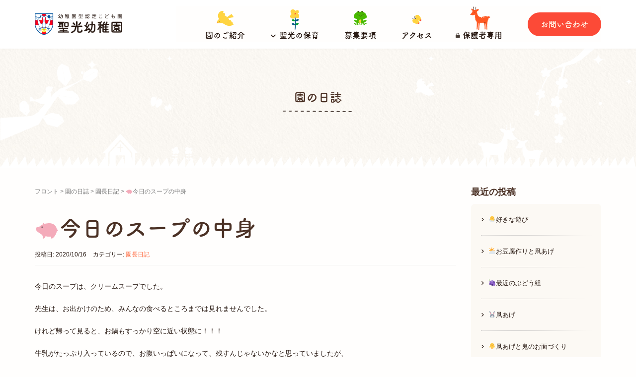

--- FILE ---
content_type: text/html; charset=UTF-8
request_url: https://seiko-kindergarten.org/%F0%9F%90%96%E4%BB%8A%E6%97%A5%E3%81%AE%E3%82%B9%E3%83%BC%E3%83%97%E3%81%AE%E4%B8%AD%E8%BA%AB/
body_size: 58386
content:
<!DOCTYPE html>
<html lang="ja">
<head prefix="og: http://ogp.me/ns# fb: http://ogp.me/ns/fb# article: http://ogp.me/ns/article#">
    <!-- Global site tag (gtag.js) - Google Analytics -->
    <script async src="https://www.googletagmanager.com/gtag/js?id=UA-57701588-8"></script>
    <script>
        window.dataLayer = window.dataLayer || [];
        function gtag(){dataLayer.push(arguments);}
        gtag('js', new Date());
        gtag('config', 'UA-57701588-8');
    </script>
	<meta charset="UTF-8">
	<meta name="viewport" content="width=device-width, initial-scale=1.0, maximum-scale=1.0, user-scalable=0" />
	<link rel="pingback" href="https://seiko-kindergarten.org/xmlrpc.php" />
    <script>
      (function(d) {
        var config = {
          kitId: 'xus1ird',
          scriptTimeout: 3000,
          async: true
        },
        h=d.documentElement,t=setTimeout(function(){h.className=h.className.replace(/\bwf-loading\b/g,"")+" wf-inactive";},config.scriptTimeout),tk=d.createElement("script"),f=false,s=d.getElementsByTagName("script")[0],a;h.className+=" wf-loading";tk.src='https://use.typekit.net/'+config.kitId+'.js';tk.async=true;tk.onload=tk.onreadystatechange=function(){a=this.readyState;if(f||a&&a!="complete"&&a!="loaded")return;f=true;clearTimeout(t);try{Typekit.load(config)}catch(e){}};s.parentNode.insertBefore(tk,s)
      })(document);
    </script>
	<!--[if lt IE 9]>
	<script src="https://seiko-kindergarten.org/wp-content/themes/habakiri/js/html5shiv.min.js"></script>
	<![endif]-->
	<title>🐖今日のスープの中身 &#8211; 幼稚園型認定こども園　聖光幼稚園</title>
<meta name='robots' content='max-image-preview:large' />
<link rel="alternate" type="application/rss+xml" title="幼稚園型認定こども園　聖光幼稚園 &raquo; フィード" href="https://seiko-kindergarten.org/feed/" />
<link rel="alternate" type="application/rss+xml" title="幼稚園型認定こども園　聖光幼稚園 &raquo; コメントフィード" href="https://seiko-kindergarten.org/comments/feed/" />
<script type="text/javascript">
window._wpemojiSettings = {"baseUrl":"https:\/\/s.w.org\/images\/core\/emoji\/14.0.0\/72x72\/","ext":".png","svgUrl":"https:\/\/s.w.org\/images\/core\/emoji\/14.0.0\/svg\/","svgExt":".svg","source":{"concatemoji":"https:\/\/seiko-kindergarten.org\/wp-includes\/js\/wp-emoji-release.min.js?ver=6.1.9"}};
/*! This file is auto-generated */
!function(e,a,t){var n,r,o,i=a.createElement("canvas"),p=i.getContext&&i.getContext("2d");function s(e,t){var a=String.fromCharCode,e=(p.clearRect(0,0,i.width,i.height),p.fillText(a.apply(this,e),0,0),i.toDataURL());return p.clearRect(0,0,i.width,i.height),p.fillText(a.apply(this,t),0,0),e===i.toDataURL()}function c(e){var t=a.createElement("script");t.src=e,t.defer=t.type="text/javascript",a.getElementsByTagName("head")[0].appendChild(t)}for(o=Array("flag","emoji"),t.supports={everything:!0,everythingExceptFlag:!0},r=0;r<o.length;r++)t.supports[o[r]]=function(e){if(p&&p.fillText)switch(p.textBaseline="top",p.font="600 32px Arial",e){case"flag":return s([127987,65039,8205,9895,65039],[127987,65039,8203,9895,65039])?!1:!s([55356,56826,55356,56819],[55356,56826,8203,55356,56819])&&!s([55356,57332,56128,56423,56128,56418,56128,56421,56128,56430,56128,56423,56128,56447],[55356,57332,8203,56128,56423,8203,56128,56418,8203,56128,56421,8203,56128,56430,8203,56128,56423,8203,56128,56447]);case"emoji":return!s([129777,127995,8205,129778,127999],[129777,127995,8203,129778,127999])}return!1}(o[r]),t.supports.everything=t.supports.everything&&t.supports[o[r]],"flag"!==o[r]&&(t.supports.everythingExceptFlag=t.supports.everythingExceptFlag&&t.supports[o[r]]);t.supports.everythingExceptFlag=t.supports.everythingExceptFlag&&!t.supports.flag,t.DOMReady=!1,t.readyCallback=function(){t.DOMReady=!0},t.supports.everything||(n=function(){t.readyCallback()},a.addEventListener?(a.addEventListener("DOMContentLoaded",n,!1),e.addEventListener("load",n,!1)):(e.attachEvent("onload",n),a.attachEvent("onreadystatechange",function(){"complete"===a.readyState&&t.readyCallback()})),(e=t.source||{}).concatemoji?c(e.concatemoji):e.wpemoji&&e.twemoji&&(c(e.twemoji),c(e.wpemoji)))}(window,document,window._wpemojiSettings);
</script>
<style type="text/css">
img.wp-smiley,
img.emoji {
	display: inline !important;
	border: none !important;
	box-shadow: none !important;
	height: 1em !important;
	width: 1em !important;
	margin: 0 0.07em !important;
	vertical-align: -0.1em !important;
	background: none !important;
	padding: 0 !important;
}
</style>
	<link rel='stylesheet' id='wp-block-library-css' href='https://seiko-kindergarten.org/wp-includes/css/dist/block-library/style.min.css?ver=6.1.9' type='text/css' media='all' />
<link rel='stylesheet' id='classic-theme-styles-css' href='https://seiko-kindergarten.org/wp-includes/css/classic-themes.min.css?ver=1' type='text/css' media='all' />
<style id='global-styles-inline-css' type='text/css'>
body{--wp--preset--color--black: #000000;--wp--preset--color--cyan-bluish-gray: #abb8c3;--wp--preset--color--white: #ffffff;--wp--preset--color--pale-pink: #f78da7;--wp--preset--color--vivid-red: #cf2e2e;--wp--preset--color--luminous-vivid-orange: #ff6900;--wp--preset--color--luminous-vivid-amber: #fcb900;--wp--preset--color--light-green-cyan: #7bdcb5;--wp--preset--color--vivid-green-cyan: #00d084;--wp--preset--color--pale-cyan-blue: #8ed1fc;--wp--preset--color--vivid-cyan-blue: #0693e3;--wp--preset--color--vivid-purple: #9b51e0;--wp--preset--gradient--vivid-cyan-blue-to-vivid-purple: linear-gradient(135deg,rgba(6,147,227,1) 0%,rgb(155,81,224) 100%);--wp--preset--gradient--light-green-cyan-to-vivid-green-cyan: linear-gradient(135deg,rgb(122,220,180) 0%,rgb(0,208,130) 100%);--wp--preset--gradient--luminous-vivid-amber-to-luminous-vivid-orange: linear-gradient(135deg,rgba(252,185,0,1) 0%,rgba(255,105,0,1) 100%);--wp--preset--gradient--luminous-vivid-orange-to-vivid-red: linear-gradient(135deg,rgba(255,105,0,1) 0%,rgb(207,46,46) 100%);--wp--preset--gradient--very-light-gray-to-cyan-bluish-gray: linear-gradient(135deg,rgb(238,238,238) 0%,rgb(169,184,195) 100%);--wp--preset--gradient--cool-to-warm-spectrum: linear-gradient(135deg,rgb(74,234,220) 0%,rgb(151,120,209) 20%,rgb(207,42,186) 40%,rgb(238,44,130) 60%,rgb(251,105,98) 80%,rgb(254,248,76) 100%);--wp--preset--gradient--blush-light-purple: linear-gradient(135deg,rgb(255,206,236) 0%,rgb(152,150,240) 100%);--wp--preset--gradient--blush-bordeaux: linear-gradient(135deg,rgb(254,205,165) 0%,rgb(254,45,45) 50%,rgb(107,0,62) 100%);--wp--preset--gradient--luminous-dusk: linear-gradient(135deg,rgb(255,203,112) 0%,rgb(199,81,192) 50%,rgb(65,88,208) 100%);--wp--preset--gradient--pale-ocean: linear-gradient(135deg,rgb(255,245,203) 0%,rgb(182,227,212) 50%,rgb(51,167,181) 100%);--wp--preset--gradient--electric-grass: linear-gradient(135deg,rgb(202,248,128) 0%,rgb(113,206,126) 100%);--wp--preset--gradient--midnight: linear-gradient(135deg,rgb(2,3,129) 0%,rgb(40,116,252) 100%);--wp--preset--duotone--dark-grayscale: url('#wp-duotone-dark-grayscale');--wp--preset--duotone--grayscale: url('#wp-duotone-grayscale');--wp--preset--duotone--purple-yellow: url('#wp-duotone-purple-yellow');--wp--preset--duotone--blue-red: url('#wp-duotone-blue-red');--wp--preset--duotone--midnight: url('#wp-duotone-midnight');--wp--preset--duotone--magenta-yellow: url('#wp-duotone-magenta-yellow');--wp--preset--duotone--purple-green: url('#wp-duotone-purple-green');--wp--preset--duotone--blue-orange: url('#wp-duotone-blue-orange');--wp--preset--font-size--small: 13px;--wp--preset--font-size--medium: 20px;--wp--preset--font-size--large: 36px;--wp--preset--font-size--x-large: 42px;--wp--preset--spacing--20: 0.44rem;--wp--preset--spacing--30: 0.67rem;--wp--preset--spacing--40: 1rem;--wp--preset--spacing--50: 1.5rem;--wp--preset--spacing--60: 2.25rem;--wp--preset--spacing--70: 3.38rem;--wp--preset--spacing--80: 5.06rem;}:where(.is-layout-flex){gap: 0.5em;}body .is-layout-flow > .alignleft{float: left;margin-inline-start: 0;margin-inline-end: 2em;}body .is-layout-flow > .alignright{float: right;margin-inline-start: 2em;margin-inline-end: 0;}body .is-layout-flow > .aligncenter{margin-left: auto !important;margin-right: auto !important;}body .is-layout-constrained > .alignleft{float: left;margin-inline-start: 0;margin-inline-end: 2em;}body .is-layout-constrained > .alignright{float: right;margin-inline-start: 2em;margin-inline-end: 0;}body .is-layout-constrained > .aligncenter{margin-left: auto !important;margin-right: auto !important;}body .is-layout-constrained > :where(:not(.alignleft):not(.alignright):not(.alignfull)){max-width: var(--wp--style--global--content-size);margin-left: auto !important;margin-right: auto !important;}body .is-layout-constrained > .alignwide{max-width: var(--wp--style--global--wide-size);}body .is-layout-flex{display: flex;}body .is-layout-flex{flex-wrap: wrap;align-items: center;}body .is-layout-flex > *{margin: 0;}:where(.wp-block-columns.is-layout-flex){gap: 2em;}.has-black-color{color: var(--wp--preset--color--black) !important;}.has-cyan-bluish-gray-color{color: var(--wp--preset--color--cyan-bluish-gray) !important;}.has-white-color{color: var(--wp--preset--color--white) !important;}.has-pale-pink-color{color: var(--wp--preset--color--pale-pink) !important;}.has-vivid-red-color{color: var(--wp--preset--color--vivid-red) !important;}.has-luminous-vivid-orange-color{color: var(--wp--preset--color--luminous-vivid-orange) !important;}.has-luminous-vivid-amber-color{color: var(--wp--preset--color--luminous-vivid-amber) !important;}.has-light-green-cyan-color{color: var(--wp--preset--color--light-green-cyan) !important;}.has-vivid-green-cyan-color{color: var(--wp--preset--color--vivid-green-cyan) !important;}.has-pale-cyan-blue-color{color: var(--wp--preset--color--pale-cyan-blue) !important;}.has-vivid-cyan-blue-color{color: var(--wp--preset--color--vivid-cyan-blue) !important;}.has-vivid-purple-color{color: var(--wp--preset--color--vivid-purple) !important;}.has-black-background-color{background-color: var(--wp--preset--color--black) !important;}.has-cyan-bluish-gray-background-color{background-color: var(--wp--preset--color--cyan-bluish-gray) !important;}.has-white-background-color{background-color: var(--wp--preset--color--white) !important;}.has-pale-pink-background-color{background-color: var(--wp--preset--color--pale-pink) !important;}.has-vivid-red-background-color{background-color: var(--wp--preset--color--vivid-red) !important;}.has-luminous-vivid-orange-background-color{background-color: var(--wp--preset--color--luminous-vivid-orange) !important;}.has-luminous-vivid-amber-background-color{background-color: var(--wp--preset--color--luminous-vivid-amber) !important;}.has-light-green-cyan-background-color{background-color: var(--wp--preset--color--light-green-cyan) !important;}.has-vivid-green-cyan-background-color{background-color: var(--wp--preset--color--vivid-green-cyan) !important;}.has-pale-cyan-blue-background-color{background-color: var(--wp--preset--color--pale-cyan-blue) !important;}.has-vivid-cyan-blue-background-color{background-color: var(--wp--preset--color--vivid-cyan-blue) !important;}.has-vivid-purple-background-color{background-color: var(--wp--preset--color--vivid-purple) !important;}.has-black-border-color{border-color: var(--wp--preset--color--black) !important;}.has-cyan-bluish-gray-border-color{border-color: var(--wp--preset--color--cyan-bluish-gray) !important;}.has-white-border-color{border-color: var(--wp--preset--color--white) !important;}.has-pale-pink-border-color{border-color: var(--wp--preset--color--pale-pink) !important;}.has-vivid-red-border-color{border-color: var(--wp--preset--color--vivid-red) !important;}.has-luminous-vivid-orange-border-color{border-color: var(--wp--preset--color--luminous-vivid-orange) !important;}.has-luminous-vivid-amber-border-color{border-color: var(--wp--preset--color--luminous-vivid-amber) !important;}.has-light-green-cyan-border-color{border-color: var(--wp--preset--color--light-green-cyan) !important;}.has-vivid-green-cyan-border-color{border-color: var(--wp--preset--color--vivid-green-cyan) !important;}.has-pale-cyan-blue-border-color{border-color: var(--wp--preset--color--pale-cyan-blue) !important;}.has-vivid-cyan-blue-border-color{border-color: var(--wp--preset--color--vivid-cyan-blue) !important;}.has-vivid-purple-border-color{border-color: var(--wp--preset--color--vivid-purple) !important;}.has-vivid-cyan-blue-to-vivid-purple-gradient-background{background: var(--wp--preset--gradient--vivid-cyan-blue-to-vivid-purple) !important;}.has-light-green-cyan-to-vivid-green-cyan-gradient-background{background: var(--wp--preset--gradient--light-green-cyan-to-vivid-green-cyan) !important;}.has-luminous-vivid-amber-to-luminous-vivid-orange-gradient-background{background: var(--wp--preset--gradient--luminous-vivid-amber-to-luminous-vivid-orange) !important;}.has-luminous-vivid-orange-to-vivid-red-gradient-background{background: var(--wp--preset--gradient--luminous-vivid-orange-to-vivid-red) !important;}.has-very-light-gray-to-cyan-bluish-gray-gradient-background{background: var(--wp--preset--gradient--very-light-gray-to-cyan-bluish-gray) !important;}.has-cool-to-warm-spectrum-gradient-background{background: var(--wp--preset--gradient--cool-to-warm-spectrum) !important;}.has-blush-light-purple-gradient-background{background: var(--wp--preset--gradient--blush-light-purple) !important;}.has-blush-bordeaux-gradient-background{background: var(--wp--preset--gradient--blush-bordeaux) !important;}.has-luminous-dusk-gradient-background{background: var(--wp--preset--gradient--luminous-dusk) !important;}.has-pale-ocean-gradient-background{background: var(--wp--preset--gradient--pale-ocean) !important;}.has-electric-grass-gradient-background{background: var(--wp--preset--gradient--electric-grass) !important;}.has-midnight-gradient-background{background: var(--wp--preset--gradient--midnight) !important;}.has-small-font-size{font-size: var(--wp--preset--font-size--small) !important;}.has-medium-font-size{font-size: var(--wp--preset--font-size--medium) !important;}.has-large-font-size{font-size: var(--wp--preset--font-size--large) !important;}.has-x-large-font-size{font-size: var(--wp--preset--font-size--x-large) !important;}
.wp-block-navigation a:where(:not(.wp-element-button)){color: inherit;}
:where(.wp-block-columns.is-layout-flex){gap: 2em;}
.wp-block-pullquote{font-size: 1.5em;line-height: 1.6;}
</style>
<link rel='stylesheet' id='habakiri-assets-css' href='https://seiko-kindergarten.org/wp-content/themes/habakiri/css/assets.min.css?ver=6.1.9' type='text/css' media='all' />
<link rel='stylesheet' id='habakiri-css' href='https://seiko-kindergarten.org/wp-content/themes/habakiri/style.min.css?ver=20221116035727' type='text/css' media='all' />
<link rel='stylesheet' id='habakiri-child-css' href='https://seiko-kindergarten.org/wp-content/themes/habakiri-child/style.css?ver=20221116035727' type='text/css' media='all' />
<link rel='stylesheet' id='jquery.lightbox.min.css-css' href='https://seiko-kindergarten.org/wp-content/plugins/wp-jquery-lightbox/styles/lightbox.min.css?ver=1.4.8.2' type='text/css' media='all' />
<script type='text/javascript' src='https://seiko-kindergarten.org/wp-includes/js/jquery/jquery.min.js?ver=3.6.1' id='jquery-core-js'></script>
<script type='text/javascript' src='https://seiko-kindergarten.org/wp-includes/js/jquery/jquery-migrate.min.js?ver=3.3.2' id='jquery-migrate-js'></script>
<script type='text/javascript' src='https://seiko-kindergarten.org/wp-content/themes/habakiri-child/src/js/scroll-fade.js?ver=6.1.9' id='scroll-script-js'></script>
<script type='text/javascript' src='https://seiko-kindergarten.org/wp-content/themes/habakiri-child/src/js/loading.js?ver=6.1.9' id='loading-script-js'></script>
<script type='text/javascript' src='https://seiko-kindergarten.org/wp-content/themes/habakiri-child/src/js/slider.js?ver=6.1.9' id='slider-script-js'></script>
<script type='text/javascript' src='https://seiko-kindergarten.org/wp-content/themes/habakiri-child/src/js/ie-img.js?ver=6.1.9' id='ie-img-script-js'></script>
<link rel="https://api.w.org/" href="https://seiko-kindergarten.org/wp-json/" /><link rel="alternate" type="application/json" href="https://seiko-kindergarten.org/wp-json/wp/v2/posts/6588" /><link rel="EditURI" type="application/rsd+xml" title="RSD" href="https://seiko-kindergarten.org/xmlrpc.php?rsd" />
<link rel="wlwmanifest" type="application/wlwmanifest+xml" href="https://seiko-kindergarten.org/wp-includes/wlwmanifest.xml" />
<meta name="generator" content="WordPress 6.1.9" />
<link rel="canonical" href="https://seiko-kindergarten.org/%f0%9f%90%96%e4%bb%8a%e6%97%a5%e3%81%ae%e3%82%b9%e3%83%bc%e3%83%97%e3%81%ae%e4%b8%ad%e8%ba%ab/" />
<link rel='shortlink' href='https://seiko-kindergarten.org/?p=6588' />
<link rel="alternate" type="application/json+oembed" href="https://seiko-kindergarten.org/wp-json/oembed/1.0/embed?url=https%3A%2F%2Fseiko-kindergarten.org%2F%25f0%259f%2590%2596%25e4%25bb%258a%25e6%2597%25a5%25e3%2581%25ae%25e3%2582%25b9%25e3%2583%25bc%25e3%2583%2597%25e3%2581%25ae%25e4%25b8%25ad%25e8%25ba%25ab%2F" />
<link rel="alternate" type="text/xml+oembed" href="https://seiko-kindergarten.org/wp-json/oembed/1.0/embed?url=https%3A%2F%2Fseiko-kindergarten.org%2F%25f0%259f%2590%2596%25e4%25bb%258a%25e6%2597%25a5%25e3%2581%25ae%25e3%2582%25b9%25e3%2583%25bc%25e3%2583%2597%25e3%2581%25ae%25e4%25b8%25ad%25e8%25ba%25ab%2F&#038;format=xml" />
		<style>
		/* Safari 6.1+ (10.0 is the latest version of Safari at this time) */
		@media (max-width: 991px) and (min-color-index: 0) and (-webkit-min-device-pixel-ratio: 0) { @media () {
			display: block !important;
			.header__col {
				width: 100%;
			}
		}}
		</style>
		<style type="text/css" id="custom-background-css">
body.custom-background { background-color: #fffefd; }
</style>
	<style>a{color:#ff6539}a:focus,a:active,a:hover{color:#ff6539}.site-branding a{color:#000}.responsive-nav a{color:#271811;font-size:16px}.responsive-nav a small{color:#777;font-size:10px}.responsive-nav a:hover small,.responsive-nav a:active small,.responsive-nav .current-menu-item small,.responsive-nav .current-menu-ancestor small,.responsive-nav .current-menu-parent small,.responsive-nav .current_page_item small,.responsive-nav .current_page_parent small{color:#777777}.responsive-nav .menu>.menu-item>a,.header--transparency.header--fixed--is_scrolled .responsive-nav .menu>.menu-item>a{background-color:#fffefd;padding:23px 15px}.responsive-nav .menu>.menu-item>a:hover,.responsive-nav .menu>.menu-item>a:active,.responsive-nav .menu>.current-menu-item>a,.responsive-nav .menu>.current-menu-ancestor>a,.responsive-nav .menu>.current-menu-parent>a,.responsive-nav .menu>.current_page_item>a,.responsive-nav .menu>.current_page_parent>a,.header--transparency.header--fixed--is_scrolled .responsive-nav .menu>.menu-item>a:hover,.header--transparency.header--fixed--is_scrolled .responsive-nav .menu>.menu-item>a:active,.header--transparency.header--fixed--is_scrolled .responsive-nav .menu>.current-menu-item>a,.header--transparency.header--fixed--is_scrolled .responsive-nav .menu>.current-menu-ancestor>a,.header--transparency.header--fixed--is_scrolled .responsive-nav .menu>.current-menu-parent>a,.header--transparency.header--fixed--is_scrolled .responsive-nav .menu>.current_page_item>a,.header--transparency.header--fixed--is_scrolled .responsive-nav .menu>.current_page_parent>a{background-color:#fffefd;color:#ff6539}.responsive-nav .sub-menu a{background-color:#ff6539;color:#ffffff}.responsive-nav .sub-menu a:hover,.responsive-nav .sub-menu a:active,.responsive-nav .sub-menu .current-menu-item a,.responsive-nav .sub-menu .current-menu-ancestor a,.responsive-nav .sub-menu .current-menu-parent a,.responsive-nav .sub-menu .current_page_item a,.responsive-nav .sub-menu .current_page_parent a{background-color:#ff6539;color:#ffffff}.off-canvas-nav{font-size:12px}.responsive-nav,.header--transparency.header--fixed--is_scrolled .responsive-nav{background-color:#fffefd}#responsive-btn{background-color:transparent;border-color:#ea5843;color:#ea5843}#responsive-btn:hover{background-color:#ffeded;border-color:transparent;color:#ea5843}.habakiri-slider__transparent-layer{background-color:rgba( 0,0,0, 0.1 )}.page-header{background-color:#fffefd;color:#fff}.pagination>li>a{color:#ff6539}.pagination>li>span{background-color:#ff6539;border-color:#ff6539}.pagination>li>a:focus,.pagination>li>a:hover,.pagination>li>span:focus,.pagination>li>span:hover{color:#ff6539}.header{background-color:#fff}.header--transparency.header--fixed--is_scrolled{background-color:#fff !important}.footer{background-color:#fffefd}.footer-widget-area a{color:#ea5843}.footer-widget-area,.footer-widget-area .widget_calendar #wp-calendar caption{color:#271811}.footer-widget-area .widget_calendar #wp-calendar,.footer-widget-area .widget_calendar #wp-calendar *{border-color:#271811}@media(min-width:992px){.responsive-nav{display:block}.off-canvas-nav,#responsive-btn{display:none !important}.header--2row{padding-bottom:0}.header--2row .header__col,.header--center .header__col{display:block}.header--2row .responsive-nav,.header--center .responsive-nav{margin-right:-1000px;margin-left:-1000px;padding-right:1000px;padding-left:1000px}.header--center .site-branding{text-align:center}}</style>    <script src="https://kit.fontawesome.com/16a6407117.js" crossorigin="anonymous"></script>
    <meta name="description" content="京都市左京区で1931年に認可された聖光幼稚園。キリスト教愛の息づく保育を目指し、一人ひとりを大切に、みどりに囲まれた自然の中でのびのび優しい心を育てます。">
    <meta property="og:url" content="https://seiko-kindergarten.org/">
    <meta property="og:type" content="website">
    <meta property="og:title" content="幼稚園型認定こども園　聖光幼稚園">
    <meta property="og:site_name" content="幼稚園型認定こども園　聖光幼稚園">
    <meta property="og:image" content="https://seiko-kindergarten.org/wp-content/themes/habakiri-child/images/ogp2022.png">
    <meta property="og:description" content="京都市左京区で1931年に認可された聖光幼稚園。キリスト教愛の息づく保育を目指し、一人ひとりを大切に、みどりに囲まれた自然の中でのびのび優しい心を育てます。">
    <link rel="apple-touch-icon" sizes="180x180" href="https://seiko-kindergarten.org/favicon/apple-touch-icon.png">
    <link rel="icon" type="image/png" sizes="32x32" href="https://seiko-kindergarten.org/favicon/favicon-32x32.png">
    <link rel="icon" type="image/png" sizes="16x16" href="https://seiko-kindergarten.org/favicon/favicon-16x16.png">
    <link rel="manifest" href="https://seiko-kindergarten.org/favicon/site.webmanifest">
    <link rel="mask-icon" href="https://seiko-kindergarten.org/favicon/safari-pinned-tab.svg" color="#5bbad5">
    <link rel="shortcut icon" href="https://seiko-kindergarten.org/favicon/favicon.ico">
    <meta name="msapplication-TileColor" content="#da532c">
    <meta name="msapplication-config" content="https://seiko-kindergarten.org/favicon/browserconfig.xml">
    <meta name="theme-color" content="#ffffff">
    </head>
<body class="post-template-default single single-post postid-6588 single-format-standard custom-background blog-template-single-right-sidebar">


<div id="container">
		<header id="header" class="header header--default ">
				<div class="container">
			<div class="row header__content">
				<div class="col-xs-10 col-md-3 header__col">
					
<div class="site-branding">
	<h1 class="site-branding__heading">
		<a href="https://seiko-kindergarten.org/" rel="home"><img src="https://seiko-kindergarten.org/wp-content/uploads/2022/05/logo2022-2x.png" alt="幼稚園型認定こども園　聖光幼稚園" class="site-branding__logo" /></a>	</h1>
<!-- end .site-branding --></div>
				<!-- end .header__col --></div>
				<div class="col-xs-2 col-md-9 header__col global-nav-wrapper clearfix">
					
<nav class="global-nav js-responsive-nav nav--hide" role="navigation">
	<div class="menu-menu-container"><ul id="menu-menu" class="menu"><li id="menu-item-5729" class="menu-diary menu-item menu-item-type-post_type menu-item-object-page current_page_parent menu-item-5729"><a href="https://seiko-kindergarten.org/diary/">園の日誌</a></li>
<li id="menu-item-5730" class="menu-info menu-item menu-item-type-custom menu-item-object-custom menu-item-5730"><a href="/info">お知らせ</a></li>
<li id="menu-item-5728" class="menu-about menu-item menu-item-type-post_type menu-item-object-page menu-item-5728"><a title="園のご紹介" href="https://seiko-kindergarten.org/about/">園のご紹介<i class="fa-solid fa-chevron-right"></i></a></li>
<li id="menu-item-5722" class="menu-hoiku menu-item menu-item-type-post_type menu-item-object-page menu-item-has-children menu-item-5722"><a title="聖光の保育" href="https://seiko-kindergarten.org/hoiku/"><i class="fa-solid fa-angle-down"></i>聖光の保育<i class="fa-solid fa-chevron-right"></i></a>
<ul class="sub-menu">
	<li id="menu-item-5727" class="menu-item menu-item-type-post_type menu-item-object-page menu-item-5727"><a title="聖光幼稚園の生活" href="https://seiko-kindergarten.org/hoiku/seikatsu/">園の生活<i class="fa-solid fa-chevron-right"></i></a></li>
	<li id="menu-item-5724" class="menu-item menu-item-type-post_type menu-item-object-page menu-item-5724"><a title="延長保育「みどり組」" href="https://seiko-kindergarten.org/hoiku/midorigumi/">延長保育「みどり組」<i class="fa-solid fa-chevron-right"></i></a></li>
	<li id="menu-item-5726" class="menu-item menu-item-type-post_type menu-item-object-page menu-item-5726"><a title="１・２歳児保育「ひよこ組」" href="https://seiko-kindergarten.org/hoiku/hiyokogumi/">１・２歳児保育「ひよこ組」<i class="fa-solid fa-chevron-right"></i></a></li>
	<li id="menu-item-5725" class="menu-item menu-item-type-post_type menu-item-object-page menu-item-5725"><a title="親子登園事業" href="https://seiko-kindergarten.org/hoiku/ichigogumi/">親子登園事業「いちご組」<i class="fa-solid fa-chevron-right"></i></a></li>
	<li id="menu-item-5723" class="menu-item menu-item-type-post_type menu-item-object-page menu-item-5723"><a title="食育" href="https://seiko-kindergarten.org/hoiku/shokuiku/">食育<i class="fa-solid fa-chevron-right"></i></a></li>
</ul>
</li>
<li id="menu-item-5721" class="menu-youkou menu-item menu-item-type-post_type menu-item-object-page menu-item-5721"><a title="募集要項" href="https://seiko-kindergarten.org/youkou/">募集要項<i class="fa-solid fa-chevron-right"></i></a></li>
<li id="menu-item-5731" class="menu-access menu-item menu-item-type-custom menu-item-object-custom menu-item-5731"><a title="アクセス" href="/about#access">アクセス<i class="fa-solid fa-chevron-right"></i></a></li>
<li id="menu-item-15701" class="menu-hogosha menu-item menu-item-type-custom menu-item-object-custom menu-item-15701"><a title="在園児保護者専用" href="/hogosha"><i class="fa-solid fa-lock"></i>保護者専用</a></li>
<li id="menu-item-5720" class="menu-contact menu-item menu-item-type-post_type menu-item-object-page menu-item-5720"><a title="お問い合わせ" href="https://seiko-kindergarten.org/contact/">お問い合わせ<i class="fa-solid fa-chevron-right"></i></a></li>
</ul></div><!-- end .global-nav --></nav>
					<div id="responsive-btn"></div>
				<!-- end .header__col --></div>
			<!-- end .row --></div>
		<!-- end .container --></div>
			<!-- end #header --></header>
	<div id="contents">
		

		<div class="page-header text-center " >
			<div class="container">
				<h1 class="page-header__title ">
					園の日誌				</h1>
							<!-- end .container --></div>
		<!-- end .page-header --></div>
		<div class="sub-page-contents">
	<div class="container">
	<div class="row">
		<div class="col-md-9">
			<main id="main" role="main">
				<div class="breadcrumbs"><a href="https://seiko-kindergarten.org/">フロント</a> &gt; <a href="https://seiko-kindergarten.org/diary/">園の日誌</a> &gt; <a href="https://seiko-kindergarten.org/category/%e6%9c%aa%e5%88%86%e9%a1%9e/">園長日記</a> &gt; <strong>🐖今日のスープの中身</strong></div>				<article class="article article--single post-6588 post type-post status-publish format-standard has-post-thumbnail hentry category-1">
	<div class="entry">
						<h1 class="entry__title entry-title">🐖今日のスープの中身</h1>
						<div class="entry-meta">
			<ul class="entry-meta__list">
				<li class="entry-meta__item published">投稿日: 2020/10/16</li>
									<li class="entry-meta__item categories">カテゴリー: <a href="https://seiko-kindergarten.org/category/%e6%9c%aa%e5%88%86%e9%a1%9e/">園長日記</a></li>
							</ul>
			<!-- end .entry-meta --></div>
						<div class="entry__content entry-content">
				<p>今日のスープは、クリームスープでした。</p>
<p>先生は、お出かけのため、みんなの食べるところまでは見れませんでした。</p>
<p>けれど帰って見ると、お鍋もすっかり空に近い状態に！！！</p>
<p>牛乳がたっぷり入っているので、お腹いっぱいになって、残すんじゃないかなと思っていましたが、</p>
<p>たくさん食べてくれて、うれしく思います。</p>
<p>今日は、よつ葉の牛乳、豆乳、人参、玉ねぎ、キャベツ、しいたけ、鶏ミンチ、じゃがいも、さつまいも、豆乳の入ったスープでした。</p>
<p>細かく切ったので、みんなは味の見分けがついたかな？</p>
<p><a href="https://seiko-kindergarten.org/wp-content/uploads/2020/10/fullsizeoutput_ce11.jpeg" rel="lightbox[6588]"><img decoding="async" class="alignnone size-medium wp-image-6590" src="https://seiko-kindergarten.org/wp-content/uploads/2020/10/fullsizeoutput_ce11-293x300.jpeg" alt="fullsizeoutput_ce11" width="293" height="300" srcset="https://seiko-kindergarten.org/wp-content/uploads/2020/10/fullsizeoutput_ce11-293x300.jpeg 293w, https://seiko-kindergarten.org/wp-content/uploads/2020/10/fullsizeoutput_ce11-1001x1024.jpeg 1001w" sizes="(max-width: 293px) 100vw, 293px" /></a> <a href="https://seiko-kindergarten.org/wp-content/uploads/2020/10/fullsizeoutput_ce12.jpeg" rel="lightbox[6588]"><img decoding="async" loading="lazy" class="alignnone size-medium wp-image-6591" src="https://seiko-kindergarten.org/wp-content/uploads/2020/10/fullsizeoutput_ce12-300x210.jpeg" alt="fullsizeoutput_ce12" width="300" height="210" srcset="https://seiko-kindergarten.org/wp-content/uploads/2020/10/fullsizeoutput_ce12-300x210.jpeg 300w, https://seiko-kindergarten.org/wp-content/uploads/2020/10/fullsizeoutput_ce12-1024x718.jpeg 1024w" sizes="(max-width: 300px) 100vw, 300px" /></a></p>
<p>&nbsp;</p>
<p>子どもたちが昨日一生懸命掘ったお芋さんも小さくして入れましたよ。</p>
<p>コクととろみを出すために、発酵バターと小麦粉も少し使いました。</p>
<p><a href="https://seiko-kindergarten.org/wp-content/uploads/2020/10/fullsizeoutput_ce10.jpeg" rel="lightbox[6588]"><img decoding="async" loading="lazy" class="alignnone size-medium wp-image-6589" src="https://seiko-kindergarten.org/wp-content/uploads/2020/10/fullsizeoutput_ce10-250x300.jpeg" alt="fullsizeoutput_ce10" width="250" height="300" srcset="https://seiko-kindergarten.org/wp-content/uploads/2020/10/fullsizeoutput_ce10-250x300.jpeg 250w, https://seiko-kindergarten.org/wp-content/uploads/2020/10/fullsizeoutput_ce10-853x1024.jpeg 853w" sizes="(max-width: 250px) 100vw, 250px" /></a></p>
<p><a href="https://seiko-kindergarten.org/wp-content/uploads/2020/10/IMG_0484-2.jpg" rel="lightbox[6588]"><img decoding="async" loading="lazy" class="alignnone size-medium wp-image-6601" src="https://seiko-kindergarten.org/wp-content/uploads/2020/10/IMG_0484-2-300x225.jpg" alt="IMG_0484 2" width="300" height="225" srcset="https://seiko-kindergarten.org/wp-content/uploads/2020/10/IMG_0484-2-300x225.jpg 300w, https://seiko-kindergarten.org/wp-content/uploads/2020/10/IMG_0484-2-1024x768.jpg 1024w" sizes="(max-width: 300px) 100vw, 300px" /></a></p>
<p>さぁ、次回は、何のスープでしょう。</p>
<p>みんなの笑顔を楽しみに次回も頑張って作りますね。</p>
<p><a href="https://seiko-kindergarten.org/wp-content/uploads/2020/10/IMG_5145.jpg" rel="lightbox[6588]"><img decoding="async" loading="lazy" class="alignnone size-medium wp-image-6604" src="https://seiko-kindergarten.org/wp-content/uploads/2020/10/IMG_5145-300x225.jpg" alt="IMG_5145" width="300" height="225" srcset="https://seiko-kindergarten.org/wp-content/uploads/2020/10/IMG_5145-300x225.jpg 300w, https://seiko-kindergarten.org/wp-content/uploads/2020/10/IMG_5145-1024x768.jpg 1024w" sizes="(max-width: 300px) 100vw, 300px" /></a></p>
<p>&nbsp;</p>
				<!-- end .entry__content --></div>
								<!-- end .entry --></div>

															<div class="related-posts">
			<h2 class="related-posts__title h3">関連記事</h2>
			<div class="entries entries--related-posts entries-related-posts">
				<article class="article article--summary post-1395 post type-post status-publish format-standard has-post-thumbnail hentry category-1">

	
		<div class="entry--has_media entry">
			<div class="entry--has_media__inner">
				<div class="entry--has_media__media">
							<a href="https://seiko-kindergarten.org/%e8%81%96%e5%85%89%e7%95%91/" class="entry--has_media__link">
							<img width="150" height="150" src="https://seiko-kindergarten.org/wp-content/uploads/2018/05/9950DB58-5397-4108-97DB-2A9A87C8006B-150x150.jpeg" class=" wp-post-image" alt="" decoding="async" loading="lazy" srcset="https://seiko-kindergarten.org/wp-content/uploads/2018/05/9950DB58-5397-4108-97DB-2A9A87C8006B-150x150.jpeg 150w, https://seiko-kindergarten.org/wp-content/uploads/2018/05/9950DB58-5397-4108-97DB-2A9A87C8006B-200x200.jpeg 200w" sizes="(max-width: 150px) 100vw, 150px" />					</a>
						<!-- end .entry--has_media__media --></div>
				<div class="entry--has_media__body">
									<h1 class="entry__title entry-title h4"><a href="https://seiko-kindergarten.org/%e8%81%96%e5%85%89%e7%95%91/">聖光畑</a></h1>
									<div class="entry__summary">
                        今日は裏の畑にじゃがいもやピーマン、トマトなどをそら組さん、ぶどう組さんと植えました。 これで全ての畝がうまりました。 園長からは、「毎日当番を決めて水をやってね」というお願いをしました。 毎日観察してお野菜の成長を見守...					<!-- end .entry__summary --></div>
					<div class="entry-meta">
    <ul class="entry-meta__list">
        <li class="entry-meta__item published">投稿日： 2018/05/14</li>
                    <li class="entry-meta__item categories">カテゴリー： <a href="https://seiko-kindergarten.org/category/%e6%9c%aa%e5%88%86%e9%a1%9e">園長日記</a></li>
            </ul>
    <!-- end .entry-meta --></div>
    				<!-- end .entry--has_media__body --></div>
			<!-- end .entry--has_media__inner --></div>
		<!-- end .entry--has_media --></div>

	
</article>
<article class="article article--summary post-6378 post type-post status-publish format-standard has-post-thumbnail hentry category-1">

	
		<div class="entry--has_media entry">
			<div class="entry--has_media__inner">
				<div class="entry--has_media__media">
							<a href="https://seiko-kindergarten.org/%e9%9d%92%e7%a9%ba%e3%81%ae%e4%b8%8b%e3%81%a7/" class="entry--has_media__link">
							<img width="150" height="150" src="https://seiko-kindergarten.org/wp-content/uploads/2020/10/fullsizeoutput_cd61-150x150.jpeg" class=" wp-post-image" alt="" decoding="async" loading="lazy" />					</a>
						<!-- end .entry--has_media__media --></div>
				<div class="entry--has_media__body">
									<h1 class="entry__title entry-title h4"><a href="https://seiko-kindergarten.org/%e9%9d%92%e7%a9%ba%e3%81%ae%e4%b8%8b%e3%81%a7/">🐖青空の下で</a></h1>
									<div class="entry__summary">
                        今日は晴れ渡る青空の下で年長組さんは、運動会の練習を行いました。 先生の遅れて駆けつけて、しっかりみんなの練習の成果を見せていただきました。 ダンスの前にみんなでかけっこをしたら、運動不足で「ゼェ、ゼェ、はぁ、はぁ、、、...					<!-- end .entry__summary --></div>
					<div class="entry-meta">
    <ul class="entry-meta__list">
        <li class="entry-meta__item published">投稿日： 2020/10/07</li>
                    <li class="entry-meta__item categories">カテゴリー： <a href="https://seiko-kindergarten.org/category/%e6%9c%aa%e5%88%86%e9%a1%9e">園長日記</a></li>
            </ul>
    <!-- end .entry-meta --></div>
    				<!-- end .entry--has_media__body --></div>
			<!-- end .entry--has_media__inner --></div>
		<!-- end .entry--has_media --></div>

	
</article>
<article class="article article--summary post-10393 post type-post status-publish format-standard has-post-thumbnail hentry category-1">

	
		<div class="entry--has_media entry">
			<div class="entry--has_media__inner">
				<div class="entry--has_media__media">
							<a href="https://seiko-kindergarten.org/%e5%ba%ad%e3%81%ae%e3%83%a4%e3%83%9e%e3%82%b6%e3%82%af%e3%83%a9%f0%9f%8d%83/" class="entry--has_media__link">
							<img width="150" height="150" src="https://seiko-kindergarten.org/wp-content/uploads/2021/08/24188EDD-36F2-4FFC-8173-34E038B8D303-150x150.jpeg" class=" wp-post-image" alt="" decoding="async" loading="lazy" />					</a>
						<!-- end .entry--has_media__media --></div>
				<div class="entry--has_media__body">
									<h1 class="entry__title entry-title h4"><a href="https://seiko-kindergarten.org/%e5%ba%ad%e3%81%ae%e3%83%a4%e3%83%9e%e3%82%b6%e3%82%af%e3%83%a9%f0%9f%8d%83/">庭のヤマザクラ🍃</a></h1>
									<div class="entry__summary">
                        毎日暑い日が続いています。 先週は、次々と台風が来ましたが、皆さんの周辺は大丈夫でしたか？ &nbsp; 幼稚園の園庭では、春にはいつもきれいな花を咲かせて、楽しませてくれた 「ヤマザクラ」の木が倒れてしまいました。 長...					<!-- end .entry__summary --></div>
					<div class="entry-meta">
    <ul class="entry-meta__list">
        <li class="entry-meta__item published">投稿日： 2021/08/11</li>
                    <li class="entry-meta__item categories">カテゴリー： <a href="https://seiko-kindergarten.org/category/%e6%9c%aa%e5%88%86%e9%a1%9e">園長日記</a></li>
            </ul>
    <!-- end .entry-meta --></div>
    				<!-- end .entry--has_media__body --></div>
			<!-- end .entry--has_media__inner --></div>
		<!-- end .entry--has_media --></div>

	
</article>
			</div>
		</div>
									</article>
			<div class="back-archive text-center">
									<a href="https://seiko-kindergarten.org/diary" class="btn btn-seiko">園の日誌一覧に戻る</a>
							</div>

			<!-- end #main --></main>
		<!-- end .col-md-9 --></div>
		<div class="col-md-3">
			<aside id="sub">
	<div class="sidebar">
		<div id="recent-posts-2" class="widget sidebar-widget widget_recent_entries">
		<h2 class="sidebar-widget__title h4">最近の投稿</h2>

		<ul>
											<li>
					<a href="https://seiko-kindergarten.org/%f0%9f%90%a3%e5%a5%bd%e3%81%8d%e3%81%aa%e9%81%8a%e3%81%b3-3/">🐣好きな遊び</a>
									</li>
											<li>
					<a href="https://seiko-kindergarten.org/%e2%9b%85%e3%81%8a%e8%b1%86%e8%85%90%e4%bd%9c%e3%82%8a%e3%81%a8%e5%87%a7%e3%81%82%e3%81%92/">⛅お豆腐作りと凧あげ</a>
									</li>
											<li>
					<a href="https://seiko-kindergarten.org/%f0%9f%8d%87%e6%9c%80%e8%bf%91%e3%81%ae%e3%81%b6%e3%81%a9%e3%81%86%e7%b5%84-2/">🍇最近のぶどう組</a>
									</li>
											<li>
					<a href="https://seiko-kindergarten.org/%f0%9f%90%b0%e5%87%a7%e3%81%82%e3%81%92-3/">🐰凧あげ</a>
									</li>
											<li>
					<a href="https://seiko-kindergarten.org/%f0%9f%90%a5%e5%87%a7%e3%81%82%e3%81%92%e3%81%a8%e9%ac%bc%e3%81%ae%e3%81%8a%e9%9d%a2%e3%81%a5%e3%81%8f%e3%82%8a/">🐥凧あげと鬼のお面づくり</a>
									</li>
					</ul>

		</div><div id="categories-2" class="widget sidebar-widget widget_categories"><h2 class="sidebar-widget__title h4">カテゴリー</h2>

			<ul>
					<li class="cat-item cat-item-85"><a href="https://seiko-kindergarten.org/category/%e4%bb%8a%e6%97%a5%e3%81%ae%e7%b5%a6%e9%a3%9f/">今日の給食</a>
</li>
	<li class="cat-item cat-item-93"><a href="https://seiko-kindergarten.org/category/%e5%8b%95%e7%94%bb/">動画</a>
</li>
	<li class="cat-item cat-item-1"><a href="https://seiko-kindergarten.org/category/%e6%9c%aa%e5%88%86%e9%a1%9e/">園長日記</a>
</li>
	<li class="cat-item cat-item-9"><a href="https://seiko-kindergarten.org/category/%e8%81%b7%e5%93%a1%e6%97%a5%e8%a8%98/">職員日記</a>
</li>
	<li class="cat-item cat-item-90"><a href="https://seiko-kindergarten.org/category/%e8%81%b7%e5%93%a1%e6%97%a5%e8%a8%98/%f0%9f%8d%93%e3%81%84%e3%81%a1%e3%81%94%e3%81%90%e3%81%bf/">🍓いちごぐみ</a>
</li>
	<li class="cat-item cat-item-91"><a href="https://seiko-kindergarten.org/category/%e8%81%b7%e5%93%a1%e6%97%a5%e8%a8%98/%f0%9f%90%b0%e3%81%86%e3%81%95%e3%81%8e%e3%81%90%e3%81%bf/">🐰うさぎぐみ</a>
</li>
	<li class="cat-item cat-item-92"><a href="https://seiko-kindergarten.org/category/%e8%81%b7%e5%93%a1%e6%97%a5%e8%a8%98/%e2%98%81%ef%b8%8f%e3%81%9d%e3%82%89%e3%81%90%e3%81%bf/">🌥そらぐみ</a>
</li>
	<li class="cat-item cat-item-87"><a href="https://seiko-kindergarten.org/category/%e8%81%b7%e5%93%a1%e6%97%a5%e8%a8%98/%f0%9f%8d%87%e3%81%b6%e3%81%a9%e3%81%86%e3%81%90%e3%81%bf/">🍇ぶどうぐみ</a>
</li>
	<li class="cat-item cat-item-89"><a href="https://seiko-kindergarten.org/category/%e8%81%b7%e5%93%a1%e6%97%a5%e8%a8%98/%f0%9f%90%a5%e3%81%b2%e3%82%88%e3%81%93%e3%81%90%e3%81%bf/">🐥大きいひよこぐみ</a>
</li>
	<li class="cat-item cat-item-94"><a href="https://seiko-kindergarten.org/category/%e8%81%b7%e5%93%a1%e6%97%a5%e8%a8%98/%f0%9f%90%a3%e5%b0%8f%e3%81%95%e3%81%84%e3%81%b2%e3%82%88%e3%81%93/">🐣小さいひよこぐみ</a>
</li>
			</ul>

			</div><div id="archives-2" class="widget sidebar-widget widget_archive"><h2 class="sidebar-widget__title h4">月別アーカイブ</h2>
		<label class="screen-reader-text" for="archives-dropdown-2">月別アーカイブ</label>
		<select id="archives-dropdown-2" name="archive-dropdown">
			
			<option value="">月を選択</option>
				<option value='https://seiko-kindergarten.org/2026/01/'> 2026年1月 &nbsp;(12)</option>
	<option value='https://seiko-kindergarten.org/2025/12/'> 2025年12月 &nbsp;(14)</option>
	<option value='https://seiko-kindergarten.org/2025/11/'> 2025年11月 &nbsp;(18)</option>
	<option value='https://seiko-kindergarten.org/2025/10/'> 2025年10月 &nbsp;(22)</option>
	<option value='https://seiko-kindergarten.org/2025/09/'> 2025年9月 &nbsp;(19)</option>
	<option value='https://seiko-kindergarten.org/2025/08/'> 2025年8月 &nbsp;(5)</option>
	<option value='https://seiko-kindergarten.org/2025/07/'> 2025年7月 &nbsp;(15)</option>
	<option value='https://seiko-kindergarten.org/2025/06/'> 2025年6月 &nbsp;(22)</option>
	<option value='https://seiko-kindergarten.org/2025/05/'> 2025年5月 &nbsp;(19)</option>
	<option value='https://seiko-kindergarten.org/2025/04/'> 2025年4月 &nbsp;(15)</option>
	<option value='https://seiko-kindergarten.org/2025/03/'> 2025年3月 &nbsp;(16)</option>
	<option value='https://seiko-kindergarten.org/2025/02/'> 2025年2月 &nbsp;(20)</option>
	<option value='https://seiko-kindergarten.org/2025/01/'> 2025年1月 &nbsp;(17)</option>
	<option value='https://seiko-kindergarten.org/2024/12/'> 2024年12月 &nbsp;(18)</option>
	<option value='https://seiko-kindergarten.org/2024/11/'> 2024年11月 &nbsp;(19)</option>
	<option value='https://seiko-kindergarten.org/2024/10/'> 2024年10月 &nbsp;(26)</option>
	<option value='https://seiko-kindergarten.org/2024/09/'> 2024年9月 &nbsp;(23)</option>
	<option value='https://seiko-kindergarten.org/2024/08/'> 2024年8月 &nbsp;(4)</option>
	<option value='https://seiko-kindergarten.org/2024/07/'> 2024年7月 &nbsp;(16)</option>
	<option value='https://seiko-kindergarten.org/2024/06/'> 2024年6月 &nbsp;(22)</option>
	<option value='https://seiko-kindergarten.org/2024/05/'> 2024年5月 &nbsp;(22)</option>
	<option value='https://seiko-kindergarten.org/2024/04/'> 2024年4月 &nbsp;(15)</option>
	<option value='https://seiko-kindergarten.org/2024/03/'> 2024年3月 &nbsp;(16)</option>
	<option value='https://seiko-kindergarten.org/2024/02/'> 2024年2月 &nbsp;(26)</option>
	<option value='https://seiko-kindergarten.org/2024/01/'> 2024年1月 &nbsp;(18)</option>
	<option value='https://seiko-kindergarten.org/2023/12/'> 2023年12月 &nbsp;(15)</option>
	<option value='https://seiko-kindergarten.org/2023/11/'> 2023年11月 &nbsp;(22)</option>
	<option value='https://seiko-kindergarten.org/2023/10/'> 2023年10月 &nbsp;(22)</option>
	<option value='https://seiko-kindergarten.org/2023/09/'> 2023年9月 &nbsp;(28)</option>
	<option value='https://seiko-kindergarten.org/2023/08/'> 2023年8月 &nbsp;(1)</option>
	<option value='https://seiko-kindergarten.org/2023/07/'> 2023年7月 &nbsp;(14)</option>
	<option value='https://seiko-kindergarten.org/2023/06/'> 2023年6月 &nbsp;(23)</option>
	<option value='https://seiko-kindergarten.org/2023/05/'> 2023年5月 &nbsp;(23)</option>
	<option value='https://seiko-kindergarten.org/2023/04/'> 2023年4月 &nbsp;(18)</option>
	<option value='https://seiko-kindergarten.org/2023/03/'> 2023年3月 &nbsp;(18)</option>
	<option value='https://seiko-kindergarten.org/2023/02/'> 2023年2月 &nbsp;(17)</option>
	<option value='https://seiko-kindergarten.org/2023/01/'> 2023年1月 &nbsp;(17)</option>
	<option value='https://seiko-kindergarten.org/2022/12/'> 2022年12月 &nbsp;(11)</option>
	<option value='https://seiko-kindergarten.org/2022/11/'> 2022年11月 &nbsp;(9)</option>
	<option value='https://seiko-kindergarten.org/2022/10/'> 2022年10月 &nbsp;(21)</option>
	<option value='https://seiko-kindergarten.org/2022/09/'> 2022年9月 &nbsp;(21)</option>
	<option value='https://seiko-kindergarten.org/2022/08/'> 2022年8月 &nbsp;(6)</option>
	<option value='https://seiko-kindergarten.org/2022/07/'> 2022年7月 &nbsp;(15)</option>
	<option value='https://seiko-kindergarten.org/2022/06/'> 2022年6月 &nbsp;(25)</option>
	<option value='https://seiko-kindergarten.org/2022/05/'> 2022年5月 &nbsp;(20)</option>
	<option value='https://seiko-kindergarten.org/2022/04/'> 2022年4月 &nbsp;(23)</option>
	<option value='https://seiko-kindergarten.org/2022/03/'> 2022年3月 &nbsp;(23)</option>
	<option value='https://seiko-kindergarten.org/2022/02/'> 2022年2月 &nbsp;(17)</option>
	<option value='https://seiko-kindergarten.org/2022/01/'> 2022年1月 &nbsp;(3)</option>
	<option value='https://seiko-kindergarten.org/2021/12/'> 2021年12月 &nbsp;(18)</option>
	<option value='https://seiko-kindergarten.org/2021/11/'> 2021年11月 &nbsp;(31)</option>
	<option value='https://seiko-kindergarten.org/2021/10/'> 2021年10月 &nbsp;(27)</option>
	<option value='https://seiko-kindergarten.org/2021/09/'> 2021年9月 &nbsp;(20)</option>
	<option value='https://seiko-kindergarten.org/2021/08/'> 2021年8月 &nbsp;(5)</option>
	<option value='https://seiko-kindergarten.org/2021/07/'> 2021年7月 &nbsp;(21)</option>
	<option value='https://seiko-kindergarten.org/2021/06/'> 2021年6月 &nbsp;(31)</option>
	<option value='https://seiko-kindergarten.org/2021/05/'> 2021年5月 &nbsp;(33)</option>
	<option value='https://seiko-kindergarten.org/2021/04/'> 2021年4月 &nbsp;(23)</option>
	<option value='https://seiko-kindergarten.org/2021/03/'> 2021年3月 &nbsp;(24)</option>
	<option value='https://seiko-kindergarten.org/2021/02/'> 2021年2月 &nbsp;(27)</option>
	<option value='https://seiko-kindergarten.org/2021/01/'> 2021年1月 &nbsp;(26)</option>
	<option value='https://seiko-kindergarten.org/2020/12/'> 2020年12月 &nbsp;(16)</option>
	<option value='https://seiko-kindergarten.org/2020/11/'> 2020年11月 &nbsp;(30)</option>
	<option value='https://seiko-kindergarten.org/2020/10/'> 2020年10月 &nbsp;(39)</option>
	<option value='https://seiko-kindergarten.org/2020/09/'> 2020年9月 &nbsp;(37)</option>
	<option value='https://seiko-kindergarten.org/2020/08/'> 2020年8月 &nbsp;(14)</option>
	<option value='https://seiko-kindergarten.org/2020/07/'> 2020年7月 &nbsp;(24)</option>
	<option value='https://seiko-kindergarten.org/2020/06/'> 2020年6月 &nbsp;(34)</option>
	<option value='https://seiko-kindergarten.org/2020/05/'> 2020年5月 &nbsp;(7)</option>
	<option value='https://seiko-kindergarten.org/2020/04/'> 2020年4月 &nbsp;(10)</option>
	<option value='https://seiko-kindergarten.org/2020/03/'> 2020年3月 &nbsp;(10)</option>
	<option value='https://seiko-kindergarten.org/2020/02/'> 2020年2月 &nbsp;(17)</option>
	<option value='https://seiko-kindergarten.org/2020/01/'> 2020年1月 &nbsp;(10)</option>
	<option value='https://seiko-kindergarten.org/2019/12/'> 2019年12月 &nbsp;(9)</option>
	<option value='https://seiko-kindergarten.org/2019/11/'> 2019年11月 &nbsp;(15)</option>
	<option value='https://seiko-kindergarten.org/2019/10/'> 2019年10月 &nbsp;(18)</option>
	<option value='https://seiko-kindergarten.org/2019/09/'> 2019年9月 &nbsp;(17)</option>
	<option value='https://seiko-kindergarten.org/2019/08/'> 2019年8月 &nbsp;(4)</option>
	<option value='https://seiko-kindergarten.org/2019/07/'> 2019年7月 &nbsp;(15)</option>
	<option value='https://seiko-kindergarten.org/2019/06/'> 2019年6月 &nbsp;(14)</option>
	<option value='https://seiko-kindergarten.org/2019/05/'> 2019年5月 &nbsp;(15)</option>
	<option value='https://seiko-kindergarten.org/2019/04/'> 2019年4月 &nbsp;(18)</option>
	<option value='https://seiko-kindergarten.org/2019/03/'> 2019年3月 &nbsp;(12)</option>
	<option value='https://seiko-kindergarten.org/2019/02/'> 2019年2月 &nbsp;(10)</option>
	<option value='https://seiko-kindergarten.org/2019/01/'> 2019年1月 &nbsp;(9)</option>
	<option value='https://seiko-kindergarten.org/2018/12/'> 2018年12月 &nbsp;(11)</option>
	<option value='https://seiko-kindergarten.org/2018/11/'> 2018年11月 &nbsp;(20)</option>
	<option value='https://seiko-kindergarten.org/2018/10/'> 2018年10月 &nbsp;(26)</option>
	<option value='https://seiko-kindergarten.org/2018/09/'> 2018年9月 &nbsp;(20)</option>
	<option value='https://seiko-kindergarten.org/2018/08/'> 2018年8月 &nbsp;(3)</option>
	<option value='https://seiko-kindergarten.org/2018/07/'> 2018年7月 &nbsp;(10)</option>
	<option value='https://seiko-kindergarten.org/2018/06/'> 2018年6月 &nbsp;(28)</option>
	<option value='https://seiko-kindergarten.org/2018/05/'> 2018年5月 &nbsp;(33)</option>
	<option value='https://seiko-kindergarten.org/2018/04/'> 2018年4月 &nbsp;(22)</option>
	<option value='https://seiko-kindergarten.org/2018/03/'> 2018年3月 &nbsp;(11)</option>
	<option value='https://seiko-kindergarten.org/2018/02/'> 2018年2月 &nbsp;(10)</option>
	<option value='https://seiko-kindergarten.org/2018/01/'> 2018年1月 &nbsp;(6)</option>
	<option value='https://seiko-kindergarten.org/2017/12/'> 2017年12月 &nbsp;(20)</option>
	<option value='https://seiko-kindergarten.org/2017/11/'> 2017年11月 &nbsp;(10)</option>
	<option value='https://seiko-kindergarten.org/2017/10/'> 2017年10月 &nbsp;(9)</option>
	<option value='https://seiko-kindergarten.org/2017/09/'> 2017年9月 &nbsp;(14)</option>
	<option value='https://seiko-kindergarten.org/2017/08/'> 2017年8月 &nbsp;(14)</option>
	<option value='https://seiko-kindergarten.org/2017/07/'> 2017年7月 &nbsp;(15)</option>
	<option value='https://seiko-kindergarten.org/2017/06/'> 2017年6月 &nbsp;(11)</option>
	<option value='https://seiko-kindergarten.org/2017/05/'> 2017年5月 &nbsp;(11)</option>
	<option value='https://seiko-kindergarten.org/2017/04/'> 2017年4月 &nbsp;(8)</option>
	<option value='https://seiko-kindergarten.org/2015/07/'> 2015年7月 &nbsp;(1)</option>
	<option value='https://seiko-kindergarten.org/2015/06/'> 2015年6月 &nbsp;(1)</option>

		</select>

<script type="text/javascript">
/* <![CDATA[ */
(function() {
	var dropdown = document.getElementById( "archives-dropdown-2" );
	function onSelectChange() {
		if ( dropdown.options[ dropdown.selectedIndex ].value !== '' ) {
			document.location.href = this.options[ this.selectedIndex ].value;
		}
	}
	dropdown.onchange = onSelectChange;
})();
/* ]]> */
</script>
			</div></div><!-- #sub --></aside>
		<!-- end .col-md-3 --></div>
	<!-- end .row --></div>
<!-- end .container --></div>
<!-- end .sub-page-contents --></div>

			<!-- end #contents --></div>
	<footer id="footer" class="footer">
		
		                <section class="footer-contact section text-center">
            <div class="container">
                <div class="row">
                    <h1 class="h4 tsukub">どうぞお気軽に<br class="mobile">お問い合わせください</h1>
                    <img src="https://seiko-kindergarten.org/wp-content/themes/habakiri-child/images/deco-lfooter.png" width="306" height="222" alt="とりイラスト" class="lfooter">
                    <img src="https://seiko-kindergarten.org/wp-content/themes/habakiri-child/images/deco-rfooter.png" width="306" height="298" alt="とりイラスト" class="rfooter">
                </div>
                <div class="row">
                    <div class="col-sm-10 col-sm-offset-1 footer-contact-items">
                        <div class="row">
                            <div class="col-sm-6 footer-contact-item footer-contact-item-tel">
                                <h2 class="h4">お電話でのお問い合わせ</h2>
                                <p class="number h2"><a href="tel:0757917481">075-791-7481</a></p>
                                <aside>電話受付　平日9：00〜17：00<br/>FAX 075-781-5781</aside>
                            </div>
                            <div class="col-sm-6 footer-contact-item footer-contact-item-mail">
                                <h2 class="h4">メールでのお問い合わせ</h2>
                                <a class="h4 mailbtn" href="https://seiko-kindergarten.org/contact/">メールフォームへ</a>
                            </div>
                        </div>
                    </div>
                </div>
            </div>
        </section>

		
				<div class="social-nav section tsukub">
			<div class="container">
				<div class="menu-footer-nav-container"><ul id="menu-footer-nav" class="menu"><li id="menu-item-5735" class="menu-item menu-item-type-post_type menu-item-object-page menu-item-5735"><a href="https://seiko-kindergarten.org/about/">園のご紹介</a></li>
<li id="menu-item-5734" class="menu-item menu-item-type-post_type menu-item-object-page menu-item-5734"><a href="https://seiko-kindergarten.org/hoiku/">聖光の保育</a></li>
<li id="menu-item-5733" class="menu-item menu-item-type-post_type menu-item-object-page menu-item-5733"><a href="https://seiko-kindergarten.org/youkou/">募集要項</a></li>
<li id="menu-item-5738" class="menu-item menu-item-type-custom menu-item-object-custom menu-item-5738"><a href="/about#access">アクセス</a></li>
<li id="menu-item-5732" class="menu-item menu-item-type-post_type menu-item-object-page menu-item-5732"><a href="https://seiko-kindergarten.org/contact/">お問い合わせ</a></li>
<li id="menu-item-5737" class="menu-item menu-item-type-custom menu-item-object-custom menu-item-5737"><a href="/info">お知らせ</a></li>
<li id="menu-item-5736" class="menu-item menu-item-type-post_type menu-item-object-page current_page_parent menu-item-5736"><a href="https://seiko-kindergarten.org/diary/">園の日誌</a></li>
</ul></div>			<!-- end .container --></div>
		<!-- end .social-nav --></div>
		
        <section class="footer-info section text-center">
            <div class="container">
                <a href="https://seiko-kindergarten.org" class="footer-info-logo"><h1><img src="https://seiko-kindergarten.org/wp-content/themes/habakiri-child/images/logo2022@2x.png" alt="聖光幼稚園"></h1></a>
                <div>
                    〒606-0942 京都府京都市左京区松ケ崎樋ノ上町２<br>TEL 075-791-7481　FAX 075-781-5781
                </div>
                <div class="footer-info-copyright">
                    © SEIKO YOCHIEN ALL RIGHTS RESERVED.
                </div>
            </div>
        </section>

        	<!-- end #footer --></footer>
<div id="bg" class="bg"><i></i></div>
<!-- end #container --></div>
		<script>
		jQuery( function( $ ) {
			$( '.js-responsive-nav' ).responsive_nav( {
				direction: 'right'
			} );
		} );
		</script>
		<script type='text/javascript' src='https://seiko-kindergarten.org/wp-content/themes/habakiri/js/app.min.js?ver=6.1.9' id='habakiri-js'></script>
<script type='text/javascript' src='https://seiko-kindergarten.org/wp-content/plugins/wp-jquery-lightbox/jquery.touchwipe.min.js?ver=1.4.8.2' id='wp-jquery-lightbox-swipe-js'></script>
<script type='text/javascript' id='wp-jquery-lightbox-js-extra'>
/* <![CDATA[ */
var JQLBSettings = {"showTitle":"0","showCaption":"0","showNumbers":"1","fitToScreen":"1","resizeSpeed":"400","showDownload":"0","navbarOnTop":"0","marginSize":"0","slideshowSpeed":"4000","prevLinkTitle":"\u524d\u306e\u753b\u50cf","nextLinkTitle":"\u6b21\u306e\u753b\u50cf","closeTitle":"\u30ae\u30e3\u30e9\u30ea\u30fc\u3092\u9589\u3058\u308b","image":"\u753b\u50cf ","of":"\u306e","download":"\u30c0\u30a6\u30f3\u30ed\u30fc\u30c9","pause":"(\u30b9\u30e9\u30a4\u30c9\u30b7\u30e7\u30fc\u3092\u505c\u6b62\u3059\u308b)","play":"(\u30b9\u30e9\u30a4\u30c9\u30b7\u30e7\u30fc\u3092\u518d\u751f\u3059\u308b)"};
/* ]]> */
</script>
<script type='text/javascript' src='https://seiko-kindergarten.org/wp-content/plugins/wp-jquery-lightbox/jquery.lightbox.min.js?ver=1.4.8.2' id='wp-jquery-lightbox-js'></script>
</body>
</html>
